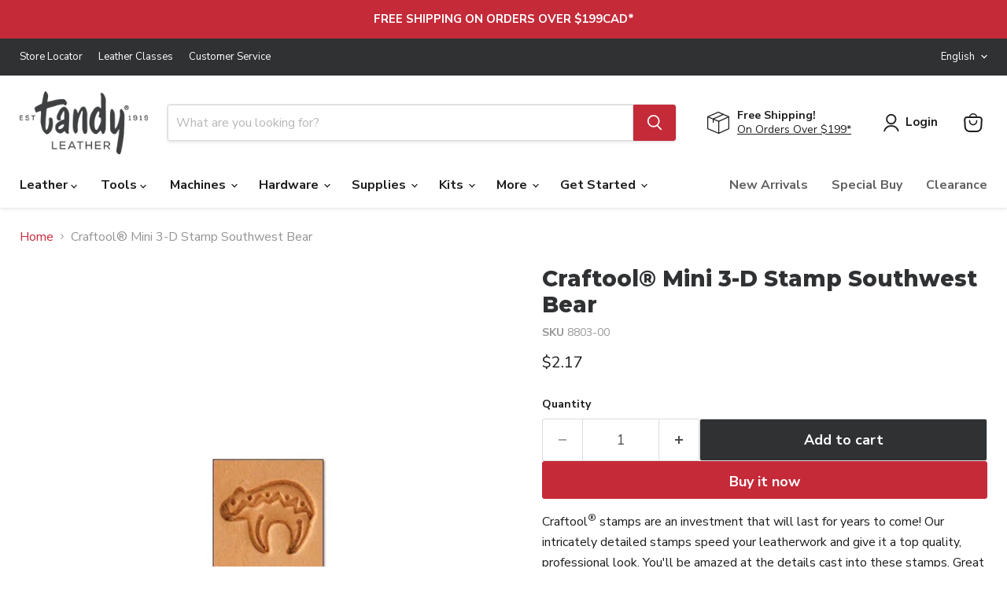

--- FILE ---
content_type: text/javascript; charset=utf-8
request_url: https://tandyleather.ca/products/craftool-mini-3-d-stamp-southwest-bear.js
body_size: 1068
content:
{"id":4527257780355,"title":"Craftool® Mini 3-D Stamp Southwest Bear","handle":"craftool-mini-3-d-stamp-southwest-bear","description":"\u003cp\u003eCraftool\u003csup\u003e®\u003c\/sup\u003e stamps are an investment that will last for years to come! Our intricately detailed stamps speed your leatherwork and give it a top quality, professional look. You'll be amazed at the details cast into these stamps. Great for resellers, less experienced leathercrafters and people of all ages. These will look great on all kinds of small leather projects like wristbands, key fobs, belts, coin purses and more. These leather stamps require a \u003ca href=\"\/products\/craftool-hefty-handles?variant=31978036035715\" target=\"_blank\" rel=\"noopener noreferrer\"\u003eMini Hefty Handle\u003c\/a\u003e or \u003ca href=\"\/products\/craftool-snap-in-stamp-handle\" target=\"_blank\" rel=\"noopener noreferrer\"\u003eSnap-In Handle\u003c\/a\u003e.\u003c\/p\u003e\n\u003cp\u003e\u003cstrong\u003eSpecifications\u003c\/strong\u003e\u003c\/p\u003e\n\u003cul\u003e\n\u003cli\u003eLength: 0.5 in. (12.7 mm)\u003c\/li\u003e\n\u003cli\u003eWidth: 0.63 in. (15.88 mm)\u003c\/li\u003e\n\u003c\/ul\u003e","published_at":"2019-11-04T09:14:28-06:00","created_at":"2020-02-12T10:21:21-06:00","vendor":"Tandy Leather","type":"Tools","tags":["Deal Busters","New Markdown","Stamping \u0026 Carving","Stamps","Stamps_3-D Mini Stamps"],"price":217,"price_min":217,"price_max":217,"available":true,"price_varies":false,"compare_at_price":null,"compare_at_price_min":0,"compare_at_price_max":0,"compare_at_price_varies":false,"variants":[{"id":32105400533123,"title":"Default Title","option1":"Default Title","option2":null,"option3":null,"sku":"8803-00","requires_shipping":true,"taxable":true,"featured_image":{"id":28391641284739,"product_id":4527257780355,"position":1,"created_at":"2021-09-14T14:00:02-05:00","updated_at":"2021-09-14T14:00:02-05:00","alt":null,"width":1000,"height":1000,"src":"https:\/\/cdn.shopify.com\/s\/files\/1\/0335\/4666\/6115\/products\/fd13d373209ca1d31b477328693f172ee4665520.jpg?v=1631646002","variant_ids":[32105400533123]},"available":true,"name":"Craftool® Mini 3-D Stamp Southwest Bear","public_title":null,"options":["Default Title"],"price":217,"weight":57,"compare_at_price":null,"inventory_management":"shopify","barcode":"0098834049982","featured_media":{"alt":null,"id":20656392077443,"position":1,"preview_image":{"aspect_ratio":1.0,"height":1000,"width":1000,"src":"https:\/\/cdn.shopify.com\/s\/files\/1\/0335\/4666\/6115\/products\/fd13d373209ca1d31b477328693f172ee4665520.jpg?v=1631646002"}},"quantity_rule":{"min":1,"max":null,"increment":1},"quantity_price_breaks":[],"requires_selling_plan":false,"selling_plan_allocations":[]}],"images":["\/\/cdn.shopify.com\/s\/files\/1\/0335\/4666\/6115\/products\/fd13d373209ca1d31b477328693f172ee4665520.jpg?v=1631646002"],"featured_image":"\/\/cdn.shopify.com\/s\/files\/1\/0335\/4666\/6115\/products\/fd13d373209ca1d31b477328693f172ee4665520.jpg?v=1631646002","options":[{"name":"Title","position":1,"values":["Default Title"]}],"url":"\/products\/craftool-mini-3-d-stamp-southwest-bear","media":[{"alt":null,"id":20656392077443,"position":1,"preview_image":{"aspect_ratio":1.0,"height":1000,"width":1000,"src":"https:\/\/cdn.shopify.com\/s\/files\/1\/0335\/4666\/6115\/products\/fd13d373209ca1d31b477328693f172ee4665520.jpg?v=1631646002"},"aspect_ratio":1.0,"height":1000,"media_type":"image","src":"https:\/\/cdn.shopify.com\/s\/files\/1\/0335\/4666\/6115\/products\/fd13d373209ca1d31b477328693f172ee4665520.jpg?v=1631646002","width":1000}],"requires_selling_plan":false,"selling_plan_groups":[]}